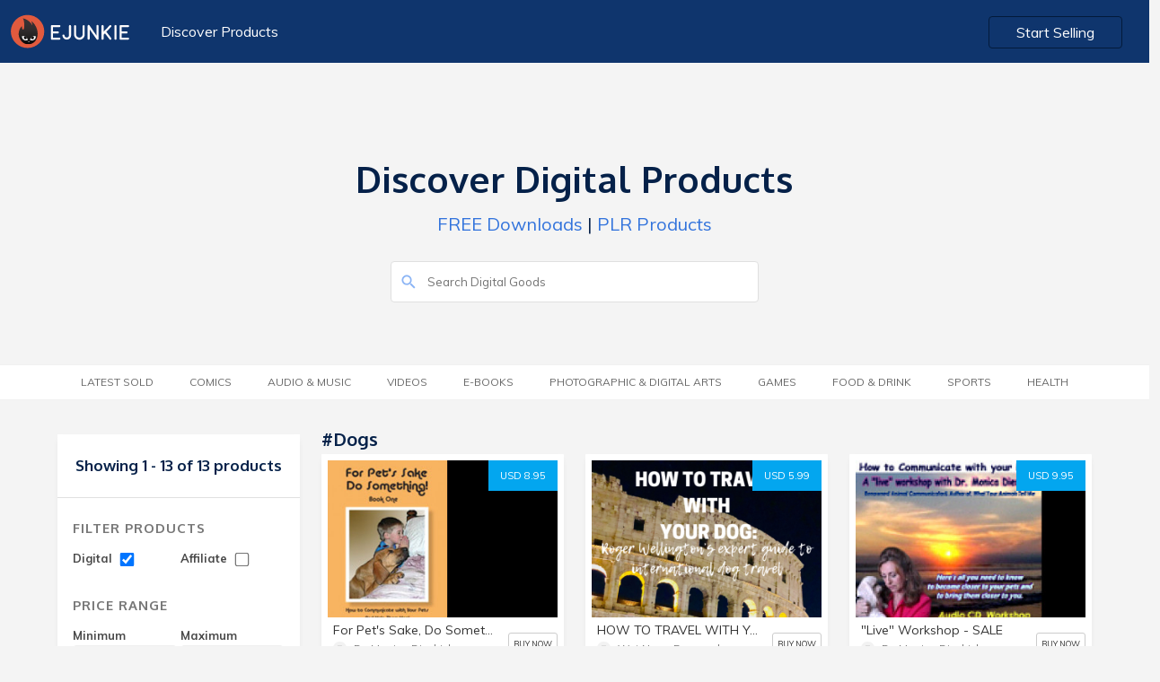

--- FILE ---
content_type: text/html; charset=UTF-8
request_url: https://market.e-junkie.com/marketplace/tag/dogs/page/1/?&digital=true
body_size: 6470
content:

<!DOCTYPE html>
<html lang="en">
<head>
<meta http-equiv="Content-Type" content="text/html; charset=utf-8" />
<title>Buy dogs downloads</title>
<!--<meta charset="utf-8">-->
<meta name="viewport" content="width=device-width, initial-scale=1.0, minimum-scale=1.0, maximum-scale=1.0, user-scalable=no">
<meta name="description" content="Buy For Pet&#039;s Sake, Do Something! Book 1, HOW TO TRAVEL WITH YOUR DOG: Roger Wellington’s Expert Guide to International Dog Travel, &quot;Live&quot; Workshop - SALE, Guided Meditation - audio - SALE, What your Animals Tell Me and more">
<meta name="robots" content="index, follow">
<meta name="author" content="E-junkie Marketplace">
<meta http-equiv="X-UA-Compatible" content="chrome=1">
<meta property="og:type" content="website">
<link rel="canonical" href="https://market.e-junkie.com/marketplace/tag/dogs/page/1/">
<meta property="og:title" content="Buy dogs downloads">
<meta property="og:url" content="https://market.e-junkie.com/marketplace/tag/dogs/page/1/">
<meta property="og:description" content="Buy For Pet&#039;s Sake, Do Something! Book 1, HOW TO TRAVEL WITH YOUR DOG: Roger Wellington’s Expert Guide to International Dog Travel, &quot;Live&quot; Workshop - SALE, Guided Meditation - audio - SALE, What your Animals Tell Me and more">
<meta property="og:image" content="https://www.e-junkie.com/wiki/user/themes/Wiki/images/ej_happy_logo.jpg">
<meta property="fb:app_id" content="126774610692259" />
<link rel="image_src" href="https://www.e-junkie.com/wiki/user/themes/Wiki/images/ej_happy_logo.jpg"/>
<meta property="og:image" content="https://www.e-junkie.com/wiki/user/themes/Wiki/images/ej_happy_logo.jpg"/>
<link rel="apple-touch-icon" sizes="180x180" href="https://www.e-junkie.com/apple-touch-icon.png">
<link rel="icon" type="image/png" sizes="32x32" href="https://www.e-junkie.com/favicon-32x32.png">
<link rel="icon" type="image/png" sizes="16x16" href="https://www.e-junkie.com/favicon-16x16.png">
<link rel="mask-icon" href="/safari-pinned-tab.svg" color="#484443">
<meta name="msapplication-TileColor" content="#da532c">
<meta name="theme-color" content="#ffffff">
<script src="https://code.jquery.com/jquery-1.11.1.min.js" type="text/javascript"></script>
<link rel="stylesheet" href="https://fonts.googleapis.com/css?family=Roboto:300,400,500,700">
<link href="https://fonts.googleapis.com/css?family=Muli:200,200i,300,300i,400,400i,600,600i,700,700i,800,800i,900,900i" rel="stylesheet">
<link href="https://fonts.googleapis.com/css?family=Oxygen:300,400,700" rel="stylesheet">
<link href="https://cdnjs.cloudflare.com/ajax/libs/bulma/0.7.2/css/bulma.min.css" rel="stylesheet">
<script src="https://unpkg.com/ionicons@4.5.0/dist/ionicons.js"></script>
<link href="https://www.e-junkie.com/wiki/user/themes/Wiki/assets/framework.css?122" rel="stylesheet" type="text/css"/>
<link href="/marketplace/public/css/marketplace.css" rel="stylesheet" type="text/css"/>
<link href="/marketplace/public/css/marketplace-ex.css" rel="stylesheet" type="text/css"/>
<!--
<script async src="https://www.googletagmanager.com/gtag/js?id=UA-273877-2"></script>
<script>
window.dataLayer = window.dataLayer || [];
function gtag(){dataLayer.push(arguments);}
gtag('js', new Date());
gtag('config', 'UA-273877-2');
-->
<script async src="https://www.googletagmanager.com/gtag/js?id=G-6LXRYPX52T"></script>
<script>
  window.dataLayer = window.dataLayer || [];
  function gtag(){dataLayer.push(arguments);}
  gtag('js', new Date());

  gtag('config', 'G-6LXRYPX52T');
</script>
<script>
!function(f,b,e,v,n,t,s)
{if(f.fbq)return;n=f.fbq=function(){n.callMethod?
n.callMethod.apply(n,arguments):n.queue.push(arguments)};
if(!f._fbq)f._fbq=n;n.push=n;n.loaded=!0;n.version='2.0';
n.queue=[];t=b.createElement(e);t.async=!0;
t.src=v;s=b.getElementsByTagName(e)[0];
s.parentNode.insertBefore(t,s)}(window, document,'script',
'https://connect.facebook.net/en_US/fbevents.js');
fbq('init', '1714673711932838');
fbq('track', 'PageView');
(function(d, s, id) {
var js, fjs = d.getElementsByTagName(s)[0];
if (d.getElementById(id)) return;
js = d.createElement(s); js.id = id;
js.src = 'https://connect.facebook.net/en_US/sdk.js#xfbml=1&version=v2.12&appId=126774610692259&autoLogAppEvents=1';
fjs.parentNode.insertBefore(js, fjs);
}(document, 'script', 'facebook-jssdk'));</script>

<script type="text/javascript">
    (function(c,l,a,r,i,t,y){
        c[a]=c[a]||function(){(c[a].q=c[a].q||[]).push(arguments)};
        t=l.createElement(r);t.async=1;t.src="https://www.clarity.ms/tag/"+i;
        y=l.getElementsByTagName(r)[0];y.parentNode.insertBefore(t,y);
    })(window, document, "clarity", "script", "hln249ocwg");
</script>


<script>
var BASE_URL = "/marketplace/{PARAMS}/page/1/?&digital=true";
function submitSearch(){
	window.location.href = BASE_URL.replace("{PARAMS}", "search/"+document.getElementById('search_input').value);
	return false;
}
function submitFilter(x){
	var GET_PARAMS = "?"
	var URL = window.location.pathname.split("/page/")[0]
	if(document.getElementById("DIGITAL_PRODUCTS").checked) GET_PARAMS = GET_PARAMS+"&digital=true"
	if(document.getElementById("AFFILIATE_PRODUCTS").checked) GET_PARAMS = GET_PARAMS+"&affiliates=true"
	if(document.getElementById("MIN_PRICE_VAL").value != "") GET_PARAMS = GET_PARAMS+"&pricefrom="+document.getElementById("MIN_PRICE_VAL").value
	if(document.getElementById("MAX_PRICE_VAL").value != "") GET_PARAMS = GET_PARAMS+"&priceto="+document.getElementById("MAX_PRICE_VAL").value
	URL = URL+"/page/1"+GET_PARAMS
	if(x) return GET_PARAMS;
	else window.location.href = URL;
}

window.onscroll = function(){
    if(window.scrollY > 120)
      document.querySelector('header').classList.add('fixed')
    else
      document.querySelector('header').classList.remove('fixed')

    if(parseInt(window.getComputedStyle(document.body).height) < (window.scrollY + window.innerHeight)){
      document.querySelector('header').style.opacity = '0'
      document.querySelector('header').style.zIndex = '0'
    }
    else{
      document.querySelector('header').style.zIndex = '201'
      document.querySelector('header').style.opacity = '1'
    }
}
</script>
<script type="application/ld+json">{"@context":"http:\/\/schema.org","@graph":[{"@type":"Organization","url":"https:\/\/www.e-junkie.com\/marketplace","name":"E-junkie - Marketplace","logo":"https:\/\/www.e-junkie.com\/wiki\/user\/themes\/Wiki\/images\/logo3.png"},{"@type":"ItemList","itemListElement":[{"@type":"ListItem","position":1,"url":"https:\/\/3419.e-junkie.com\/product\/16880?custom=mkt"},{"@type":"ListItem","position":2,"url":"https:\/\/346666.e-junkie.com\/product\/1606588?custom=mkt"},{"@type":"ListItem","position":3,"url":"https:\/\/3419.e-junkie.com\/product\/906306?custom=mkt"},{"@type":"ListItem","position":4,"url":"https:\/\/3419.e-junkie.com\/product\/906271?custom=mkt"},{"@type":"ListItem","position":5,"url":"https:\/\/3419.e-junkie.com\/product\/16878?custom=mkt"},{"@type":"ListItem","position":6,"url":"https:\/\/3419.e-junkie.com\/product\/165251?custom=mkt"},{"@type":"ListItem","position":7,"url":"https:\/\/3419.e-junkie.com\/product\/16879?custom=mkt"},{"@type":"ListItem","position":8,"url":"https:\/\/3419.e-junkie.com\/product\/101042?custom=mkt"},{"@type":"ListItem","position":9,"url":"https:\/\/92070.e-junkie.com\/product\/745361?custom=mkt"},{"@type":"ListItem","position":10,"url":"https:\/\/JustCrossStitch.e-junkie.com\/product\/1695319?custom=mkt"},{"@type":"ListItem","position":11,"url":"https:\/\/JustCrossStitch.e-junkie.com\/product\/1695919?custom=mkt"},{"@type":"ListItem","position":12,"url":"https:\/\/JustCrossStitch.e-junkie.com\/product\/1695042?custom=mkt"},{"@type":"ListItem","position":13,"url":"https:\/\/JustCrossStitch.e-junkie.com\/product\/1693555?custom=mkt"}]}]}</script>
		</script>
		<script type="text/javascript">
		var isMenuVisible = false;
		var lastChoice = "";
		function toggleMenu(opt){
			isMenuVisible = !isMenuVisible
			if(lastChoice != opt)
				isMenuVisible = true
			lastChoice = opt
			document.getElementById("CategoryMenu").classList.add("is-hidden-mobile");
			document.getElementById("categories").classList.remove("category_heading_text_active");
			document.getElementById("FilterMenu").classList.add("is-hidden-mobile");
			document.getElementById("filter").classList.remove("category_heading_text_active");
			if(isMenuVisible == false) return;
			if(opt == 'categories') {
				document.getElementById("CategoryMenu").classList.remove("is-hidden-mobile");
				document.getElementById("categories").classList.add("category_heading_text_active");
				$("#CategoryMenu").scroll()
			}	
			else if(opt == 'filter') {
				document.getElementById("FilterMenu").classList.remove("is-hidden-mobile");
				document.getElementById("filter").classList.add("category_heading_text_active");
				$("#FilterMenu").scroll()
			}
		}
		</script>
		<style>
		main > div:nth-of-type(1) {
	    		background: transparent;
		}
		</style>
	</head>
	<body>
  		<header class="section">
    			<div class="container is-fluid">
      				<div class="columns is-multiline is-mobile">
        				<div class="column is-6-desktop is-4-tablet is-12-mobile">
          					<a href="https://www.e-junkie.com/"><img src="https://www.e-junkie.com/wiki/user/themes/Wiki/images/logo.svg" class="logo"></a>
          					<a href="/marketplace" class="header_left_menu">Discover Products</a>
        				</div>
      
        				<div class="column is-6-desktop is-4-tablet is-8-mobile has-text-right desktop_start_selling">
          					<a href="https://www.e-junkie.com/ej/dashboard?signup=mkt" class="button login_btn" id="Login-Button">Start Selling</a>
        				</div>
      				</div>
			 </div>
		</header>
	
		<main>
	<div class="section solution_header" id="MobileMenuContainer">    
		<div class="columns is-multiline is-mobile is-centered banner_heading" >
        		<div class="column is-5-desktop is-12-tablet is-12-mobile has-text-centered banner_text ">
	            		<h1>Discover Digital Products</h1>
	            		<p><a href='/marketplace/page/1/?pricefrom=0.00&priceto=1.00'>FREE Downloads</a> | <a href='/marketplace/search/plr/page/1/'>PLR Products</a></p>
        		</div>
        	</div>
        	<div class="columns is-multiline is-mobile is-centered search_bar" >
	        	<div class="column is-4-desktop is-12-tablet is-12-mobile  banner_text ">
				<form action="#" onsubmit="return submitSearch();">
			        	<input type="text" value="" placeholder="Search Digital Goods" id="search_input" name="search_input" class="search_box2">
			        	<ion-icon name="search" class="search_i" role="img" aria-label="search"></ion-icon>
				</form>
		        </div>
	    	</div>
    	</div>

	

	<div class="section tag_filter_bar">
		<div class="container is-fluid tags_bar">
	        	<div class="columns is-multiline is-mobile is-centered">
            			<div class="column is-12-desktop is-12-tablet is-12-mobile has-text-centered banner_text category_margin">
            				<span class="category_heading_text" onclick="toggleMenu('categories')" id="categories"> <ion-icon  name="copy" class="top_mobile_icon"></ion-icon> Category</span>  
                			<ul class="top_blog_menu is-hidden-mobile" id="CategoryMenu">
				                <!-- <li class=""><a href="/marketplace/page/1/?pricefrom=0.00&priceto=1.00">FREE</a></li> -->         
						<li class=''><a href='/marketplace/latestsold/page/1/?&digital=true'>Latest Sold</a></li><li class=''><a href='/marketplace/category/comics/page/1/?&digital=true'>Comics</a></li><li class=''><a href='/marketplace/category/music/page/1/?&digital=true'>Audio &amp; Music</a></li><li class=''><a href='/marketplace/category/video/page/1/?&digital=true'>Videos</a></li><li class=''><a href='/marketplace/category/e-books/page/1/?&digital=true'>E-Books</a></li><li class=''><a href='/marketplace/category/photographic & digital arts/page/1/?&digital=true'>Photographic &amp; Digital Arts</a></li><li class=''><a href='/marketplace/category/games/page/1/?&digital=true'>Games</a></li><li class=''><a href='/marketplace/category/food & drink/page/1/?&digital=true'>Food &amp; Drink</a></li><li class=''><a href='/marketplace/category/sports/page/1/?&digital=true'>Sports</a></li><li class=''><a href='/marketplace/category/health/page/1/?&digital=true'>Health</a></li>                  			</ul>
				</div>
        		</div>
    		</div>
  	</div>
<style type="text/css">
.product_white_box .tags{ padding-bottom: 40px; }
@media(min-width: 1370px){
	.product_white_box .tags{ padding-bottom: 70px; }
}
</style>

<style>
@media(min-width: 1370px){
	.product_white_box .tags{ padding-bottom: 70px; }
}
</style>
<div class="section product_content_bar">  
	<div class="container">
		<div class="columns is-multiline is-mobile all_product_boxes">

			<!--FILTER BOX -->

			<div class="column is-3-desktop is-3-tablet is-12-mobile">
                                <div class="search_box is-hidden">
                                        <input type="" value="" placeholder="Search.." name="">
                                </div>
                                <div class="left_filter">
                                        <div class="filter_content">
						                                                <h2 class="no_product">Showing 1 - 13 of 13 products</h2>
                                        </div>
                                        <div class="filter_content">
                                                <h2 class="heading">Filter Products</h2>
                                                <div class="filter_price_box">
                                                        <span>Digital
                                                        	<input checked  onchange="submitFilter()" type="checkbox" id="DIGITAL_PRODUCTS" class="input_box">
							</span>
                                                </div>
                                                <div class="filter_price_box">
                                                        <span>Affiliate
	                                                        <input  onchange="submitFilter()" type="checkbox" id="AFFILIATE_PRODUCTS" class="input_box">
							</span>
                                                </div>
						<br/>
						<br/>
                                                <h2 class="heading">Price Range</h2>
                                                <div class="filter_price_box">
                                                        <span>Minimum</span>
                                                        <input type="tel" value="" placeholder="$00" id="MIN_PRICE_VAL" class="input_box">
                                                </div>
                                                <div class="filter_price_box">      
                                                        <span>Maximum</span>
                                                        <input type="tel" value="" placeholder="$00" id="MAX_PRICE_VAL" class="input_box">
                                                </div>
                                                <a onclick="submitFilter()" class="submit_btn">SUBMIT</a>
                                        </div>
                                </div>
                        </div>

	
			<!--PRODUCTS-->
			<div class="column is-9-desktop is-9-tablet is-12-mobile">

				<div class="columns is-multiline is-mobile">
          				<div class="column is-12-desktop is-12-tablet is-12-mobile">
					      	<a href="#">
	              					<h3 class="category_heading">
								#dogs	              					</h3>
					      	</a>
          				</div>				
				</div>

				<div class="columns is-multiline is-mobile all_product_boxes">

					                                                <div class="column is-4-desktop is-6-tablet is-12-mobile">
                                                	<div class="product_card_content_box">
                                                        	<div class="product_white_box">
									<a target="_ejshop" href="https://3419.e-junkie.com/product/16880?custom=mkt" class="price_btn">USD 8.95</a>
                                                                        <a target="_ejshop" href="https://3419.e-junkie.com/product/16880?custom=mkt"><img src="https://s3.amazonaws.com/static.e-junkie.com/products/thumbnails/16880.jpg"></a>
                                                                        <div class="tags">
                                                                                <a href='/marketplace/tag/Dogs/page/1/?&digital=true' class='tag_box'>#Dogs</a><a href='/marketplace/tag/pets/page/1/?&digital=true' class='tag_box'>#pets</a><a href='/marketplace/tag/Cats/page/1/?&digital=true' class='tag_box'>#Cats</a><a href='/marketplace/tag/telepathic communication/page/1/?&digital=true' class='tag_box'>#telepathic communication</a>                                                                        </div>
                                                               </div>
                                                                        <div class="card_des_box">
                                                                                <a target="_ejshop" href="https://3419.e-junkie.com/product/16880?custom=mkt"><h5 class="p_name">For Pet's Sake, Do Something! Book 1</h5></a>
                                                                                <div class="client_logo_box">
                                                                                        <div class="price">
                                                                                                <a target="_ejshop" href="https://3419.e-junkie.com/?custom=mkt">
                                                                                                        <span style="background-image: url(https://www.e-junkie.com/ej/images/no_image_available.jpeg)" class="client_logo"></span>
                                                                                                        <span>Dr. Monica Diedrich</span>
                                                                                                </a>
                                                                                        </div>
                                                                                        <a class="view_product" target="_ejshop" href="https://3419.e-junkie.com/product/16880?custom=mkt">BUY NOW</a>
                                                                                </div>
                                                                        </div>
                                                                </div>
                                                </div>
                                                                                        <div class="column is-4-desktop is-6-tablet is-12-mobile">
                                                	<div class="product_card_content_box">
                                                        	<div class="product_white_box">
									<a target="_ejshop" href="https://346666.e-junkie.com/product/1606588?custom=mkt" class="price_btn">USD 5.99</a>
                                                                        <a target="_ejshop" href="https://346666.e-junkie.com/product/1606588?custom=mkt"><img src="https://s3.amazonaws.com/static.e-junkie.com/products/thumbnails/1606588.png"></a>
                                                                        <div class="tags">
                                                                                <a href='/marketplace/tag/dog travel/page/1/?&digital=true' class='tag_box'>#dog travel</a><a href='/marketplace/tag/dogs/page/1/?&digital=true' class='tag_box'>#dogs</a><a href='/marketplace/tag/international travel/page/1/?&digital=true' class='tag_box'>#international travel</a><a href='/marketplace/tag/travel/page/1/?&digital=true' class='tag_box'>#travel</a><a href='/marketplace/tag/flight/page/1/?&digital=true' class='tag_box'>#flight</a>                                                                        </div>
                                                               </div>
                                                                        <div class="card_des_box">
                                                                                <a target="_ejshop" href="https://346666.e-junkie.com/product/1606588?custom=mkt"><h5 class="p_name">HOW TO TRAVEL WITH YOUR DOG: Roger Wellington’s Expert Guide to International Dog Travel</h5></a>
                                                                                <div class="client_logo_box">
                                                                                        <div class="price">
                                                                                                <a target="_ejshop" href="https://346666.e-junkie.com/?custom=mkt">
                                                                                                        <span style="background-image: url(https://www.e-junkie.com/ej/images/no_image_available.jpeg)" class="client_logo"></span>
                                                                                                        <span>Wet Nose Escapades</span>
                                                                                                </a>
                                                                                        </div>
                                                                                        <a class="view_product" target="_ejshop" href="https://346666.e-junkie.com/product/1606588?custom=mkt">BUY NOW</a>
                                                                                </div>
                                                                        </div>
                                                                </div>
                                                </div>
                                                                                        <div class="column is-4-desktop is-6-tablet is-12-mobile">
                                                	<div class="product_card_content_box">
                                                        	<div class="product_white_box">
									<a target="_ejshop" href="https://3419.e-junkie.com/product/906306?custom=mkt" class="price_btn">USD 9.95</a>
                                                                        <a target="_ejshop" href="https://3419.e-junkie.com/product/906306?custom=mkt"><img src="https://s3.amazonaws.com/static.e-junkie.com/products/thumbnails/906306.jpg"></a>
                                                                        <div class="tags">
                                                                                <a href='/marketplace/tag/Dogs/page/1/?&digital=true' class='tag_box'>#Dogs</a><a href='/marketplace/tag/pets/page/1/?&digital=true' class='tag_box'>#pets</a><a href='/marketplace/tag/Workshop/page/1/?&digital=true' class='tag_box'>#Workshop</a><a href='/marketplace/tag/communication/page/1/?&digital=true' class='tag_box'>#communication</a><a href='/marketplace/tag/Cats/page/1/?&digital=true' class='tag_box'>#Cats</a>                                                                        </div>
                                                               </div>
                                                                        <div class="card_des_box">
                                                                                <a target="_ejshop" href="https://3419.e-junkie.com/product/906306?custom=mkt"><h5 class="p_name">"Live" Workshop - SALE</h5></a>
                                                                                <div class="client_logo_box">
                                                                                        <div class="price">
                                                                                                <a target="_ejshop" href="https://3419.e-junkie.com/?custom=mkt">
                                                                                                        <span style="background-image: url(https://www.e-junkie.com/ej/images/no_image_available.jpeg)" class="client_logo"></span>
                                                                                                        <span>Dr. Monica Diedrich</span>
                                                                                                </a>
                                                                                        </div>
                                                                                        <a class="view_product" target="_ejshop" href="https://3419.e-junkie.com/product/906306?custom=mkt">BUY NOW</a>
                                                                                </div>
                                                                        </div>
                                                                </div>
                                                </div>
                                                                                        <div class="column is-4-desktop is-6-tablet is-12-mobile">
                                                	<div class="product_card_content_box">
                                                        	<div class="product_white_box">
									<a target="_ejshop" href="https://3419.e-junkie.com/product/906271?custom=mkt" class="price_btn">USD 5.95</a>
                                                                        <a target="_ejshop" href="https://3419.e-junkie.com/product/906271?custom=mkt"><img src="https://s3.amazonaws.com/static.e-junkie.com/products/thumbnails/906271.jpg"></a>
                                                                        <div class="tags">
                                                                                <a href='/marketplace/tag/Dogs/page/1/?&digital=true' class='tag_box'>#Dogs</a><a href='/marketplace/tag/meditation/page/1/?&digital=true' class='tag_box'>#meditation</a><a href='/marketplace/tag/pets/page/1/?&digital=true' class='tag_box'>#pets</a><a href='/marketplace/tag/communication/page/1/?&digital=true' class='tag_box'>#communication</a><a href='/marketplace/tag/Cats/page/1/?&digital=true' class='tag_box'>#Cats</a>                                                                        </div>
                                                               </div>
                                                                        <div class="card_des_box">
                                                                                <a target="_ejshop" href="https://3419.e-junkie.com/product/906271?custom=mkt"><h5 class="p_name">Guided Meditation - audio - SALE</h5></a>
                                                                                <div class="client_logo_box">
                                                                                        <div class="price">
                                                                                                <a target="_ejshop" href="https://3419.e-junkie.com/?custom=mkt">
                                                                                                        <span style="background-image: url(https://www.e-junkie.com/ej/images/no_image_available.jpeg)" class="client_logo"></span>
                                                                                                        <span>Dr. Monica Diedrich</span>
                                                                                                </a>
                                                                                        </div>
                                                                                        <a class="view_product" target="_ejshop" href="https://3419.e-junkie.com/product/906271?custom=mkt">BUY NOW</a>
                                                                                </div>
                                                                        </div>
                                                                </div>
                                                </div>
                                                                                        <div class="column is-4-desktop is-6-tablet is-12-mobile">
                                                	<div class="product_card_content_box">
                                                        	<div class="product_white_box">
									<a target="_ejshop" href="https://3419.e-junkie.com/product/16878?custom=mkt" class="price_btn">USD 8.95</a>
                                                                        <a target="_ejshop" href="https://3419.e-junkie.com/product/16878?custom=mkt"><img src="https://s3.amazonaws.com/static.e-junkie.com/products/thumbnails/16878.jpg"></a>
                                                                        <div class="tags">
                                                                                <a href='/marketplace/tag/Dogs/page/1/?&digital=true' class='tag_box'>#Dogs</a><a href='/marketplace/tag/pets/page/1/?&digital=true' class='tag_box'>#pets</a><a href='/marketplace/tag/Cats/page/1/?&digital=true' class='tag_box'>#Cats</a><a href='/marketplace/tag/Rabbits/page/1/?&digital=true' class='tag_box'>#Rabbits</a>                                                                        </div>
                                                               </div>
                                                                        <div class="card_des_box">
                                                                                <a target="_ejshop" href="https://3419.e-junkie.com/product/16878?custom=mkt"><h5 class="p_name">What your Animals Tell Me</h5></a>
                                                                                <div class="client_logo_box">
                                                                                        <div class="price">
                                                                                                <a target="_ejshop" href="https://3419.e-junkie.com/?custom=mkt">
                                                                                                        <span style="background-image: url(https://www.e-junkie.com/ej/images/no_image_available.jpeg)" class="client_logo"></span>
                                                                                                        <span>Dr. Monica Diedrich</span>
                                                                                                </a>
                                                                                        </div>
                                                                                        <a class="view_product" target="_ejshop" href="https://3419.e-junkie.com/product/16878?custom=mkt">BUY NOW</a>
                                                                                </div>
                                                                        </div>
                                                                </div>
                                                </div>
                                                                                        <div class="column is-4-desktop is-6-tablet is-12-mobile">
                                                	<div class="product_card_content_box">
                                                        	<div class="product_white_box">
									<a target="_ejshop" href="https://3419.e-junkie.com/product/165251?custom=mkt" class="price_btn">USD 11.95</a>
                                                                        <a target="_ejshop" href="https://3419.e-junkie.com/product/165251?custom=mkt"><img src="https://s3.amazonaws.com/static.e-junkie.com/products/thumbnails/165251.jpg"></a>
                                                                        <div class="tags">
                                                                                <a href='/marketplace/tag/Dogs/page/1/?&digital=true' class='tag_box'>#Dogs</a><a href='/marketplace/tag/pets/page/1/?&digital=true' class='tag_box'>#pets</a><a href='/marketplace/tag/healing/page/1/?&digital=true' class='tag_box'>#healing</a><a href='/marketplace/tag/Alternative Medicine/page/1/?&digital=true' class='tag_box'>#Alternative Medicine</a><a href='/marketplace/tag/Cats/page/1/?&digital=true' class='tag_box'>#Cats</a>                                                                        </div>
                                                               </div>
                                                                        <div class="card_des_box">
                                                                                <a target="_ejshop" href="https://3419.e-junkie.com/product/165251?custom=mkt"><h5 class="p_name">For Pet's Sake, Do Something Book 3</h5></a>
                                                                                <div class="client_logo_box">
                                                                                        <div class="price">
                                                                                                <a target="_ejshop" href="https://3419.e-junkie.com/?custom=mkt">
                                                                                                        <span style="background-image: url(https://www.e-junkie.com/ej/images/no_image_available.jpeg)" class="client_logo"></span>
                                                                                                        <span>Dr. Monica Diedrich</span>
                                                                                                </a>
                                                                                        </div>
                                                                                        <a class="view_product" target="_ejshop" href="https://3419.e-junkie.com/product/165251?custom=mkt">BUY NOW</a>
                                                                                </div>
                                                                        </div>
                                                                </div>
                                                </div>
                                                                                        <div class="column is-4-desktop is-6-tablet is-12-mobile">
                                                	<div class="product_card_content_box">
                                                        	<div class="product_white_box">
									<a target="_ejshop" href="https://3419.e-junkie.com/product/16879?custom=mkt" class="price_btn">USD 9.95</a>
                                                                        <a target="_ejshop" href="https://3419.e-junkie.com/product/16879?custom=mkt"><img src="https://s3.amazonaws.com/static.e-junkie.com/products/thumbnails/16879.jpg"></a>
                                                                        <div class="tags">
                                                                                <a href='/marketplace/tag/Dogs/page/1/?&digital=true' class='tag_box'>#Dogs</a><a href='/marketplace/tag/pets/page/1/?&digital=true' class='tag_box'>#pets</a><a href='/marketplace/tag/communication/page/1/?&digital=true' class='tag_box'>#communication</a><a href='/marketplace/tag/Cats/page/1/?&digital=true' class='tag_box'>#Cats</a><a href='/marketplace/tag/feelings/page/1/?&digital=true' class='tag_box'>#feelings</a>                                                                        </div>
                                                               </div>
                                                                        <div class="card_des_box">
                                                                                <a target="_ejshop" href="https://3419.e-junkie.com/product/16879?custom=mkt"><h5 class="p_name">Pets Have Feelings Too!</h5></a>
                                                                                <div class="client_logo_box">
                                                                                        <div class="price">
                                                                                                <a target="_ejshop" href="https://3419.e-junkie.com/?custom=mkt">
                                                                                                        <span style="background-image: url(https://www.e-junkie.com/ej/images/no_image_available.jpeg)" class="client_logo"></span>
                                                                                                        <span>Dr. Monica Diedrich</span>
                                                                                                </a>
                                                                                        </div>
                                                                                        <a class="view_product" target="_ejshop" href="https://3419.e-junkie.com/product/16879?custom=mkt">BUY NOW</a>
                                                                                </div>
                                                                        </div>
                                                                </div>
                                                </div>
                                                                                        <div class="column is-4-desktop is-6-tablet is-12-mobile">
                                                	<div class="product_card_content_box">
                                                        	<div class="product_white_box">
									<a target="_ejshop" href="https://3419.e-junkie.com/product/101042?custom=mkt" class="price_btn">USD 9.95</a>
                                                                        <a target="_ejshop" href="https://3419.e-junkie.com/product/101042?custom=mkt"><img src="https://s3.amazonaws.com/static.e-junkie.com/products/thumbnails/26998.jpg"></a>
                                                                        <div class="tags">
                                                                                <a href='/marketplace/tag/Dogs/page/1/?&digital=true' class='tag_box'>#Dogs</a><a href='/marketplace/tag/pets/page/1/?&digital=true' class='tag_box'>#pets</a><a href='/marketplace/tag/Nutrition/page/1/?&digital=true' class='tag_box'>#Nutrition</a><a href='/marketplace/tag/Cats/page/1/?&digital=true' class='tag_box'>#Cats</a>                                                                        </div>
                                                               </div>
                                                                        <div class="card_des_box">
                                                                                <a target="_ejshop" href="https://3419.e-junkie.com/product/101042?custom=mkt"><h5 class="p_name">For Pet's Sake Do Something! Book 2</h5></a>
                                                                                <div class="client_logo_box">
                                                                                        <div class="price">
                                                                                                <a target="_ejshop" href="https://3419.e-junkie.com/?custom=mkt">
                                                                                                        <span style="background-image: url(https://www.e-junkie.com/ej/images/no_image_available.jpeg)" class="client_logo"></span>
                                                                                                        <span>Dr. Monica Diedrich</span>
                                                                                                </a>
                                                                                        </div>
                                                                                        <a class="view_product" target="_ejshop" href="https://3419.e-junkie.com/product/101042?custom=mkt">BUY NOW</a>
                                                                                </div>
                                                                        </div>
                                                                </div>
                                                </div>
                                                                                        <div class="column is-4-desktop is-6-tablet is-12-mobile">
                                                	<div class="product_card_content_box">
                                                        	<div class="product_white_box">
									<a target="_ejshop" href="https://92070.e-junkie.com/product/745361?custom=mkt" class="price_btn">USD 7.00</a>
                                                                        <a target="_ejshop" href="https://92070.e-junkie.com/product/745361?custom=mkt"><img src="https://s3.amazonaws.com/static.e-junkie.com/products/thumbnails/745361.jpg"></a>
                                                                        <div class="tags">
                                                                                <a href='/marketplace/tag/dogs bad behaviors/page/1/?&digital=true' class='tag_box'>#dogs bad behaviors</a><a href='/marketplace/tag/dogs chewing problems/page/1/?&digital=true' class='tag_box'>#dogs chewing problems</a><a href='/marketplace/tag/dog jumping/page/1/?&digital=true' class='tag_box'>#dog jumping</a><a href='/marketplace/tag/Train Your Dog/page/1/?&digital=true' class='tag_box'>#Train Your Dog</a><a href='/marketplace/tag/Dog Obedience Problems/page/1/?&digital=true' class='tag_box'>#Dog Obedience Problems</a>                                                                        </div>
                                                               </div>
                                                                        <div class="card_des_box">
                                                                                <a target="_ejshop" href="https://92070.e-junkie.com/product/745361?custom=mkt"><h5 class="p_name">Training Dog Tips (instant download access after payment)</h5></a>
                                                                                <div class="client_logo_box">
                                                                                        <div class="price">
                                                                                                <a target="_ejshop" href="https://92070.e-junkie.com/?custom=mkt">
                                                                                                        <span style="background-image: url(https://www.e-junkie.com/ej/images/no_image_available.jpeg)" class="client_logo"></span>
                                                                                                        <span>Digital Download Software</span>
                                                                                                </a>
                                                                                        </div>
                                                                                        <a class="view_product" target="_ejshop" href="https://92070.e-junkie.com/product/745361?custom=mkt">BUY NOW</a>
                                                                                </div>
                                                                        </div>
                                                                </div>
                                                </div>
                                                                                        <div class="column is-4-desktop is-6-tablet is-12-mobile">
                                                	<div class="product_card_content_box">
                                                        	<div class="product_white_box">
									<a target="_ejshop" href="https://JustCrossStitch.e-junkie.com/product/1695319?custom=mkt" class="price_btn">USD 3.50</a>
                                                                        <a target="_ejshop" href="https://JustCrossStitch.e-junkie.com/product/1695319?custom=mkt"><img src="https://s3.amazonaws.com/static.e-junkie.com/products/thumbnails/1695319.jpg"></a>
                                                                        <div class="tags">
                                                                                <a href='/marketplace/tag/Things/page/1/?&digital=true' class='tag_box'>#Things</a><a href='/marketplace/tag/Dogs/page/1/?&digital=true' class='tag_box'>#Dogs</a>                                                                        </div>
                                                               </div>
                                                                        <div class="card_des_box">
                                                                                <a target="_ejshop" href="https://JustCrossStitch.e-junkie.com/product/1695319?custom=mkt"><h5 class="p_name">Dreamcatcher Cross Stitch Chart</h5></a>
                                                                                <div class="client_logo_box">
                                                                                        <div class="price">
                                                                                                <a target="_ejshop" href="https://JustCrossStitch.e-junkie.com/?custom=mkt">
                                                                                                        <span style="background-image: url(https://www.e-junkie.com/ej/images/no_image_available.jpeg)" class="client_logo"></span>
                                                                                                        <span>Just Cross Stitch</span>
                                                                                                </a>
                                                                                        </div>
                                                                                        <a class="view_product" target="_ejshop" href="https://JustCrossStitch.e-junkie.com/product/1695319?custom=mkt">BUY NOW</a>
                                                                                </div>
                                                                        </div>
                                                                </div>
                                                </div>
                                                                                        <div class="column is-4-desktop is-6-tablet is-12-mobile">
                                                	<div class="product_card_content_box">
                                                        	<div class="product_white_box">
									<a target="_ejshop" href="https://JustCrossStitch.e-junkie.com/product/1695919?custom=mkt" class="price_btn">USD 3.50</a>
                                                                        <a target="_ejshop" href="https://JustCrossStitch.e-junkie.com/product/1695919?custom=mkt"><img src="https://s3.amazonaws.com/static.e-junkie.com/products/thumbnails/1695919.jpg"></a>
                                                                        <div class="tags">
                                                                                <a href='/marketplace/tag/Dogs/page/1/?&digital=true' class='tag_box'>#Dogs</a><a href='/marketplace/tag/Animals/page/1/?&digital=true' class='tag_box'>#Animals</a>                                                                        </div>
                                                               </div>
                                                                        <div class="card_des_box">
                                                                                <a target="_ejshop" href="https://JustCrossStitch.e-junkie.com/product/1695919?custom=mkt"><h5 class="p_name">Wolf Family Cross Stitch Chart</h5></a>
                                                                                <div class="client_logo_box">
                                                                                        <div class="price">
                                                                                                <a target="_ejshop" href="https://JustCrossStitch.e-junkie.com/?custom=mkt">
                                                                                                        <span style="background-image: url(https://www.e-junkie.com/ej/images/no_image_available.jpeg)" class="client_logo"></span>
                                                                                                        <span>Just Cross Stitch</span>
                                                                                                </a>
                                                                                        </div>
                                                                                        <a class="view_product" target="_ejshop" href="https://JustCrossStitch.e-junkie.com/product/1695919?custom=mkt">BUY NOW</a>
                                                                                </div>
                                                                        </div>
                                                                </div>
                                                </div>
                                                                                        <div class="column is-4-desktop is-6-tablet is-12-mobile">
                                                	<div class="product_card_content_box">
                                                        	<div class="product_white_box">
									<a target="_ejshop" href="https://JustCrossStitch.e-junkie.com/product/1695042?custom=mkt" class="price_btn">USD 3.00</a>
                                                                        <a target="_ejshop" href="https://JustCrossStitch.e-junkie.com/product/1695042?custom=mkt"><img src="https://s3.amazonaws.com/static.e-junkie.com/products/thumbnails/1695042.jpg"></a>
                                                                        <div class="tags">
                                                                                <a href='/marketplace/tag/SODA/page/1/?&digital=true' class='tag_box'>#SODA</a><a href='/marketplace/tag/Dogs/page/1/?&digital=true' class='tag_box'>#Dogs</a>                                                                        </div>
                                                               </div>
                                                                        <div class="card_des_box">
                                                                                <a target="_ejshop" href="https://JustCrossStitch.e-junkie.com/product/1695042?custom=mkt"><h5 class="p_name">Happy Puppies Cross Stitch Chart</h5></a>
                                                                                <div class="client_logo_box">
                                                                                        <div class="price">
                                                                                                <a target="_ejshop" href="https://JustCrossStitch.e-junkie.com/?custom=mkt">
                                                                                                        <span style="background-image: url(https://www.e-junkie.com/ej/images/no_image_available.jpeg)" class="client_logo"></span>
                                                                                                        <span>Just Cross Stitch</span>
                                                                                                </a>
                                                                                        </div>
                                                                                        <a class="view_product" target="_ejshop" href="https://JustCrossStitch.e-junkie.com/product/1695042?custom=mkt">BUY NOW</a>
                                                                                </div>
                                                                        </div>
                                                                </div>
                                                </div>
                                                                                        <div class="column is-4-desktop is-6-tablet is-12-mobile">
                                                	<div class="product_card_content_box">
                                                        	<div class="product_white_box">
									<a target="_ejshop" href="https://JustCrossStitch.e-junkie.com/product/1693555?custom=mkt" class="price_btn">USD 3.60</a>
                                                                        <a target="_ejshop" href="https://JustCrossStitch.e-junkie.com/product/1693555?custom=mkt"><img src="https://s3.amazonaws.com/static.e-junkie.com/products/thumbnails/1693555.jpg"></a>
                                                                        <div class="tags">
                                                                                <a href='/marketplace/tag/Samplers/page/1/?&digital=true' class='tag_box'>#Samplers</a><a href='/marketplace/tag/Dogs/page/1/?&digital=true' class='tag_box'>#Dogs</a>                                                                        </div>
                                                               </div>
                                                                        <div class="card_des_box">
                                                                                <a target="_ejshop" href="https://JustCrossStitch.e-junkie.com/product/1693555?custom=mkt"><h5 class="p_name">Patchwork Dog Cross Stitch Chart</h5></a>
                                                                                <div class="client_logo_box">
                                                                                        <div class="price">
                                                                                                <a target="_ejshop" href="https://JustCrossStitch.e-junkie.com/?custom=mkt">
                                                                                                        <span style="background-image: url(https://www.e-junkie.com/ej/images/no_image_available.jpeg)" class="client_logo"></span>
                                                                                                        <span>Just Cross Stitch</span>
                                                                                                </a>
                                                                                        </div>
                                                                                        <a class="view_product" target="_ejshop" href="https://JustCrossStitch.e-junkie.com/product/1693555?custom=mkt">BUY NOW</a>
                                                                                </div>
                                                                        </div>
                                                                </div>
                                                </div>
                                        	
				
				</div>

				
			</div>
			<!--PRODUCTS-->

		</div>
	</div>
</div>

</main>
<div class="mfooter">
<div class="container">
    <div class="columns is-vcentered">
    <div class="is-pulled-left column is-6-desktop is-6-tablet is-12-mobile has-text-left is-flex-mobile">
        <!-- <div class="fb-like" data-target="_blank" href="https://www.facebook.com/ejunkie" data-layout="standard" data-action="like" data-size="small" data-show-faces="true" data-share="true" data-colorscheme="dark"></div> -->
    </div>  
    <div class="is-pulled-right column is-6-desktop is-6-tablet is-12-mobile has-text-right is-flex-mobile m_footer_btn">
        <a target="_blank" href="https://www.e-junkie.com/wiki/contact" class="button_contact">Contact Us</a>
        <a class="show-signup button login_btn" href="https://www.e-junkie.com/ej/dashboard/?signup=mktfooter">Start Selling</a>
    </div>
</div>
</div>
</div>
<script>
/*
var xhttp = null;
if (window.XMLHttpRequest) {
    xhttp = new XMLHttpRequest();
} else {
    xhttp = new ActiveXObject("Microsoft.XMLHTTP");
}
xhttp.onreadystatechange = function() {
    if (this.readyState == 4 && this.status == 200) {
       if(xhttp.responseText != "false"){
	document.getElementsByClassName('show-signup')[0].innerHTML = "Go to Admin";
	document.getElementsByClassName('show-signup')[0].href = "https://www.e-junkie.com/ej/dashboard/";
        document.getElementsByClassName('startBtn')[0].innerHTML = "Your Shop";
        document.getElementsByClassName('startBtn')[0].href = "https://"+xhttp.responseText+".e-junkie.com/";
    	}
    }
};
xhttp.open("GET", "https://www.e-junkie.com/ej/checkLogin.php", true);
xhttp.send();
*/
</script>
